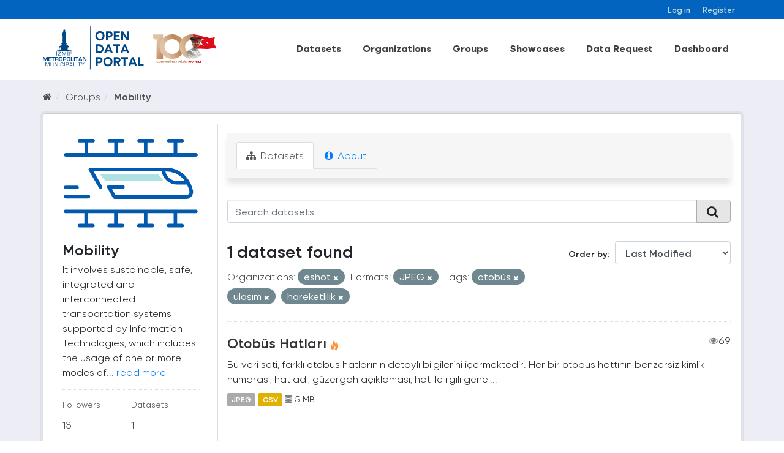

--- FILE ---
content_type: text/html; charset=utf-8
request_url: https://acikveri.bizizmir.com/en/group/91f70f5e-bbc6-4deb-a5e7-7d410f0a97e0?organization=eshot&tags=otob%C3%BCs&tags=ula%C5%9F%C4%B1m&tags=hareketlilik&res_format=JPEG
body_size: 8745
content:
<!DOCTYPE html>
<!--[if IE 9]> <html lang="en" class="ie9"> <![endif]-->
<!--[if gt IE 8]><!--> <html lang="en"> <!--<![endif]-->
  <head>
    <link rel="stylesheet" type="text/css" href="/fanstatic/vendor/:version:2020-12-22T13:54:17.54/select2/select2.css" />
<link rel="stylesheet" type="text/css" href="/fanstatic/css/:version:2024-03-18T11:23:51.73/main.min.css" />
<link rel="stylesheet" type="text/css" href="/fanstatic/vendor/:version:2020-12-22T13:54:17.54/font-awesome/css/font-awesome.min.css" />
<link rel="stylesheet" type="text/css" href="/fanstatic/ckanext-geoview/:version:2020-10-22T17:17:14.26/css/geo-resource-styles.css" />
</head>
    <meta charset="utf-8" />
     
      <meta name="viewport" content="width=device-width, initial-scale=1.0">
    <title>Mobility - Groups - İzmir Büyükşehir Belediyesi Açık Veri Portalı</title>

    
    
  <link rel="shortcut icon" href="/base/images/ibb.ico" />
    
  <link rel="alternate" type="application/atom+xml" title="İzmir Büyükşehir Belediyesi Açık Veri Portalı - Datasets in group: Mobility" href="/enfeed.group?id=hareketlilik" />
<link rel="alternate" type="application/atom+xml" title="İzmir Büyükşehir Belediyesi Açık Veri Portalı - Recent Revision History" href="/en/revision/list?days=1&amp;format=atom" />

    
      
    
    


    
      
      
    
    
  </head>

  
  <body data-site-root="https://acikveri.bizizmir.com/" data-locale-root="https://acikveri.bizizmir.com/en/" >

    
    <div class="hide"><a href="#content">Skip to content</a></div>
  

  
    <link rel="stylesheet" href="/chatbot/css/chatbot.css?v=3.4" />
<link rel="stylesheet" href="/chatbot/css/custom.css?v=3.1" />
<link rel="stylesheet" href="/chatbot/font/izmir/fonts.css?v=3.0" />
<link rel="stylesheet" href="/base/anasayfa/css/bootstrap/bootstrap.min.css?v=3.0">
<link rel="stylesheet" href="/base/anasayfa/css/swiper/swiper-bundle.css?v=3.0">
<link rel="stylesheet" href="/base/anasayfa/css/custom.css?v=3.3">
<link rel="stylesheet" href="/base/anasayfa/font/izmir/fonts.css?v=3.0">

 
<header class="account-masthead">
<!-- Global site tag (gtag.js) - Google Analytics -->
<script async src="https://www.googletagmanager.com/gtag/js?id=G-SYT701M0VQ"></script>
<script>
  window.dataLayer = window.dataLayer || [];
  function gtag(){dataLayer.push(arguments);}
  gtag('js', new Date());

  gtag('config', 'G-SYT701M0VQ');
</script>
  <div class="container">
     
    <nav class="account not-authed ">
      <ul class="list-unstyled">
        
        <li><a href="/en/user/login">Log in</a></li>
        
        <li><a href="/en/user/register">Register</a></li>
         
      </ul>
    </nav>
     
  </div>
</header>



<header>
    
  <div class="container">
    <div class="main-menu-wrapper">
      <!--Mobil Menu Button-->
      <div class="mobil-menu-button-container">
        <span class="mdi mdi-menu burger-menu"></span>

      </div>
      <div class="logo-container">
        
        
        <a class="logo" href="/en/">
          <img src="/base/images/logo_en.svg?v=1.0)" alt="İzmir Büyükşehir Belediyesi Açık Veri Portalı" title="İzmir Büyükşehir Belediyesi Açık Veri Portalı" />
        </a>
        
        
      </div>    
      <div class="main-menu-container">
        
        <ul class="main-menu-list">
          
  <li><a href="/en/dataset">Datasets</a></li><li><a href="/en/organization">Organizations</a></li><li><a href="/en/group">Groups</a></li><li><a href="/en/showcase">Showcases</a></li>

          <li id="menu_dataRequest"><a href="/en/datarequest">Data Request</a></li>
          
          <li id="menu_dataRequest"><a target="_blank" href="https://opendashboard.izmir.bel.tr/app/dashboards?auth_provider_hint=anonymous1">Dashboard</a></li>
          




        </ul>
        

      </div>

    </div>
  </div>

  <!--Mobil Menu Content-->
  <div class="mobil-menu-wrapper">

    <div class="mobil-menu-content">
      
      <ul class="mobil-menu-list">
         <li><a href="/en/dataset">Datasets</a></li><li><a href="/en/organization">Organizations</a></li><li><a href="/en/group">Groups</a></li><li><a href="/en/showcase">Showcases</a></li> 
          <li id="menu_dataRequest"><a href="/en/datarequest">Data Request</a></li>
          
          <li id="menu_dataRequest"><a target="_blank" href="https://opendashboard.izmir.bel.tr/app/dashboards?auth_provider_hint=anonymous1">Dashboard</a></li>
          
     </ul>
      
    </div>
    <span class="mdi mdi-close burger-menu-close"></span>
    <div class="mobil-menu-btn-container">
      <a href="/en/user/register" class="btn btn-md brand-btn">Register</button></a>
      <a href="/en/user/login" class="btn btn-md brand-str-btn">Log in</button></a>
      
    </div>

  </div>

</header>



  
    <div role="main">
      <div id="content" class="container">
        
          
            <div class="flash-messages">
              
                
              
            </div>
          

          
            <div class="toolbar">
              
                
                  <ol class="breadcrumb">
                    
<li class="home"><a href="/en/"><i class="fa fa-home"></i><span> Home</span></a></li>
                    
  <li><a href="/en/group">Groups</a></li>
  <li class="active"><a class=" active" href="/en/group/hareketlilik">Mobility</a></li>

                  </ol>
                
              
            </div>
          
          <div class="wrapper p-3">
          <div class="row ">
            
            
            
            
            
              <aside class="col-sm-4 col-md-3 col-xs-12">
                
                
  
  
<div class="module context-info">
  <section class="module-content">
    
    
    <div class="image">
      <a href="">
        <img src="https://acikveri.bizizmir.com/uploads/group/2020-12-22-182733.608136hareketlilik-icon.svg" width="190" height="118" alt="hareketlilik" />
      </a>
    </div>
    
    
    <h1 class="heading">
      Mobility
      
    </h1>
    
    
    
      <p>
        It involves sustainable, safe, integrated and interconnected transportation systems supported by Information Technologies, which includes the usage of one or more modes of...
        <a href="/en/group/about/hareketlilik">read more</a>
      </p>
    
    
    
      
      <div class="nums">
        <dl>
          <dt>Followers</dt>
          <dd data-module="followers-counter" data-module-id="91f70f5e-bbc6-4deb-a5e7-7d410f0a97e0" data-module-num_followers="13"><span>13</span></dd>
        </dl>
        <dl>
          <dt>Datasets</dt>
          <dd><span>1</span></dd>
        </dl>
      </div>
      
      
      <div class="follow_button">
        
      </div>
      
    
    
  </section>
</div>


  <div class="filters">
    <div>
      
        

  
  
    
      
      
        <section class="module module-narrow module-shallow">
          
            <h2 class="module-heading">
              <i class="fa fa-filter"></i>
              
              Organizations
            </h2>
          
          
            
            
              <nav>
                <ul class="list-unstyled nav nav-simple nav-facet">
                  
                    
                    
                    
                    
                      <li class="nav-item active">
                        <a href="/en/group/91f70f5e-bbc6-4deb-a5e7-7d410f0a97e0?tags=otob%C3%BCs&amp;tags=ula%C5%9F%C4%B1m&amp;tags=hareketlilik&amp;res_format=JPEG" title="" id="dd7d2242-219f-48de-8318-00c8cfedda62">
                          <span class="item-label">Eshot</span>
                          <span class="hidden separator"> - </span>
                          <span class="item-count badge">1</span>
                        </a>
                      </li>
                  
                </ul>
              </nav>
              <p class="module-footer">             
                                
                  
                
              </p>
            
            
          
        </section>
      
    
  

      
        

  
  
    
      
      
        <section class="module module-narrow module-shallow">
          
            <h2 class="module-heading">
              <i class="fa fa-filter"></i>
              
              Groups
            </h2>
          
          
            
            
              <nav>
                <ul class="list-unstyled nav nav-simple nav-facet">
                  
                    
                    
                    
                    
                      <li class="nav-item">
                        <a href="/en/group/91f70f5e-bbc6-4deb-a5e7-7d410f0a97e0?organization=eshot&amp;tags=hareketlilik&amp;res_format=JPEG&amp;groups=altyapi&amp;tags=otob%C3%BCs&amp;tags=ula%C5%9F%C4%B1m" title="" id="dd7d2242-219f-48de-8318-00c8cfedda62">
                          <span class="item-label">Altyapı</span>
                          <span class="hidden separator"> - </span>
                          <span class="item-count badge">1</span>
                        </a>
                      </li>
                  
                    
                    
                    
                    
                      <li class="nav-item">
                        <a href="/en/group/91f70f5e-bbc6-4deb-a5e7-7d410f0a97e0?organization=eshot&amp;tags=hareketlilik&amp;res_format=JPEG&amp;groups=cografi-bilgi-sistemleri&amp;tags=otob%C3%BCs&amp;tags=ula%C5%9F%C4%B1m" title="Coğrafi Bilgi Sistemleri" id="dd7d2242-219f-48de-8318-00c8cfedda62">
                          <span class="item-label">Coğrafi Bilgi Sistem...</span>
                          <span class="hidden separator"> - </span>
                          <span class="item-count badge">1</span>
                        </a>
                      </li>
                  
                    
                    
                    
                    
                      <li class="nav-item">
                        <a href="/en/group/91f70f5e-bbc6-4deb-a5e7-7d410f0a97e0?organization=eshot&amp;tags=hareketlilik&amp;res_format=JPEG&amp;tags=otob%C3%BCs&amp;groups=hareketlilik&amp;tags=ula%C5%9F%C4%B1m" title="" id="dd7d2242-219f-48de-8318-00c8cfedda62">
                          <span class="item-label">Mobility</span>
                          <span class="hidden separator"> - </span>
                          <span class="item-count badge">1</span>
                        </a>
                      </li>
                  
                </ul>
              </nav>
              <p class="module-footer">             
                                
                  
                
              </p>
            
            
          
        </section>
      
    
  

      
        

  
  
    
      
      
        <section class="module module-narrow module-shallow">
          
            <h2 class="module-heading">
              <i class="fa fa-filter"></i>
              
              Tags
            </h2>
          
          
            
            
              <nav>
                <ul class="list-unstyled nav nav-simple nav-facet">
                  
                    
                    
                    
                    
                      <li class="nav-item">
                        <a href="/en/group/91f70f5e-bbc6-4deb-a5e7-7d410f0a97e0?organization=eshot&amp;tags=hareketlilik&amp;tags=eshot&amp;res_format=JPEG&amp;tags=otob%C3%BCs&amp;tags=ula%C5%9F%C4%B1m" title="" id="dd7d2242-219f-48de-8318-00c8cfedda62">
                          <span class="item-label">Eshot</span>
                          <span class="hidden separator"> - </span>
                          <span class="item-count badge">1</span>
                        </a>
                      </li>
                  
                    
                    
                    
                    
                      <li class="nav-item active">
                        <a href="/en/group/91f70f5e-bbc6-4deb-a5e7-7d410f0a97e0?organization=eshot&amp;tags=otob%C3%BCs&amp;tags=ula%C5%9F%C4%B1m&amp;res_format=JPEG" title="" id="dd7d2242-219f-48de-8318-00c8cfedda62">
                          <span class="item-label">Hareketlilik</span>
                          <span class="hidden separator"> - </span>
                          <span class="item-count badge">1</span>
                        </a>
                      </li>
                  
                    
                    
                    
                    
                      <li class="nav-item">
                        <a href="/en/group/91f70f5e-bbc6-4deb-a5e7-7d410f0a97e0?organization=eshot&amp;tags=hareketlilik&amp;res_format=JPEG&amp;tags=hat&amp;tags=otob%C3%BCs&amp;tags=ula%C5%9F%C4%B1m" title="" id="dd7d2242-219f-48de-8318-00c8cfedda62">
                          <span class="item-label">Hat</span>
                          <span class="hidden separator"> - </span>
                          <span class="item-count badge">1</span>
                        </a>
                      </li>
                  
                    
                    
                    
                    
                      <li class="nav-item">
                        <a href="/en/group/91f70f5e-bbc6-4deb-a5e7-7d410f0a97e0?organization=eshot&amp;tags=hareketlilik&amp;res_format=JPEG&amp;tags=izula%C5%9F&amp;tags=otob%C3%BCs&amp;tags=ula%C5%9F%C4%B1m" title="" id="dd7d2242-219f-48de-8318-00c8cfedda62">
                          <span class="item-label">Izulaş</span>
                          <span class="hidden separator"> - </span>
                          <span class="item-count badge">1</span>
                        </a>
                      </li>
                  
                    
                    
                    
                    
                      <li class="nav-item active">
                        <a href="/en/group/91f70f5e-bbc6-4deb-a5e7-7d410f0a97e0?organization=eshot&amp;tags=ula%C5%9F%C4%B1m&amp;tags=hareketlilik&amp;res_format=JPEG" title="" id="dd7d2242-219f-48de-8318-00c8cfedda62">
                          <span class="item-label">Otobüs</span>
                          <span class="hidden separator"> - </span>
                          <span class="item-count badge">1</span>
                        </a>
                      </li>
                  
                    
                    
                    
                    
                      <li class="nav-item active">
                        <a href="/en/group/91f70f5e-bbc6-4deb-a5e7-7d410f0a97e0?organization=eshot&amp;tags=otob%C3%BCs&amp;tags=hareketlilik&amp;res_format=JPEG" title="" id="dd7d2242-219f-48de-8318-00c8cfedda62">
                          <span class="item-label">Ulaşım</span>
                          <span class="hidden separator"> - </span>
                          <span class="item-count badge">1</span>
                        </a>
                      </li>
                  
                </ul>
              </nav>
              <p class="module-footer">             
                                
                  
                
              </p>
            
            
          
        </section>
      
    
  

      
        

  
  
    
      
      
        <section class="module module-narrow module-shallow">
          
            <h2 class="module-heading">
              <i class="fa fa-filter"></i>
              
              Formats
            </h2>
          
          
            
            
              <nav>
                <ul class="list-unstyled nav nav-simple nav-facet">
                  
                    
                    
                    
                    
                      <li class="nav-item">
                        <a href="/en/group/91f70f5e-bbc6-4deb-a5e7-7d410f0a97e0?res_format=CSV&amp;organization=eshot&amp;tags=hareketlilik&amp;res_format=JPEG&amp;tags=otob%C3%BCs&amp;tags=ula%C5%9F%C4%B1m" title="" id="dd7d2242-219f-48de-8318-00c8cfedda62">
                          <span class="item-label">Csv</span>
                          <span class="hidden separator"> - </span>
                          <span class="item-count badge">1</span>
                        </a>
                      </li>
                  
                    
                    
                    
                    
                      <li class="nav-item active">
                        <a href="/en/group/91f70f5e-bbc6-4deb-a5e7-7d410f0a97e0?organization=eshot&amp;tags=otob%C3%BCs&amp;tags=ula%C5%9F%C4%B1m&amp;tags=hareketlilik" title="" id="dd7d2242-219f-48de-8318-00c8cfedda62">
                          <span class="item-label">Jpeg</span>
                          <span class="hidden separator"> - </span>
                          <span class="item-count badge">1</span>
                        </a>
                      </li>
                  
                </ul>
              </nav>
              <p class="module-footer">             
                                
                  
                
              </p>
            
            
          
        </section>
      
    
  

      
        

  
  
    
      
      
        <section class="module module-narrow module-shallow">
          
            <h2 class="module-heading">
              <i class="fa fa-filter"></i>
              
              Licenses
            </h2>
          
          
            
            
              <nav>
                <ul class="list-unstyled nav nav-simple nav-facet">
                  
                    
                    
                    
                    
                      <li class="nav-item">
                        <a href="/en/group/91f70f5e-bbc6-4deb-a5e7-7d410f0a97e0?organization=eshot&amp;tags=hareketlilik&amp;license_id=Izmir-Metropolitan-Municipality-License&amp;res_format=JPEG&amp;tags=otob%C3%BCs&amp;tags=ula%C5%9F%C4%B1m" title="Izmir Metropolitan Municipality Open Data License" id="dd7d2242-219f-48de-8318-00c8cfedda62">
                          <span class="item-label">Izmir Metropolitan M...</span>
                          <span class="hidden separator"> - </span>
                          <span class="item-count badge">1</span>
                        </a>
                      </li>
                  
                </ul>
              </nav>
              <p class="module-footer">             
                                
                  
                
              </p>
            
            
          
        </section>
      
    
  

      
    </div>
    <a class="close no-text hide-filters"><i class="fa fa-times-circle"></i><span class="text">close</span></a>
  </div>

              </aside>
            

            
              <div class="col-sm-8 col-md-9 col-xs-12">
                
                
                  <article class="module">
                    
                      <header class="module-content page-header">
                        
                        <ul class="nav nav-tabs">
                          
  <li class="active"><a href="/en/group/hareketlilik"><i class="fa fa-sitemap"></i> Datasets</a></li>
  
  <li><a href="/en/group/about/hareketlilik"><i class="fa fa-info-circle"></i> About</a></li>

                        </ul>
                      </header>
                    
                    <div class="module-content">
                      
                      
  
    
    
    
    







<form id="group-datasets-search-form" class="search-form" method="get" data-module="select-switch">

  
    <div class="input-group search-input-group">
      <input aria-label="Search datasets..." id="field-giant-search" type="text" class="form-control input-lg" name="q" value="" autocomplete="off" placeholder="Search datasets...">
      
      <span class="input-group-btn">
        <button class="btn btn-default btn-lg" type="submit" value="search">
          <i class="fa fa-search"></i>
        </button>
      </span>
      
    </div>
  

  
    <span>
  
  

  
  
  
  <input type="hidden" name="organization" value="eshot" />
  
  
  
  
  
  <input type="hidden" name="tags" value="otobüs" />
  
  
  
  
  
  <input type="hidden" name="tags" value="ulaşım" />
  
  
  
  
  
  <input type="hidden" name="tags" value="hareketlilik" />
  
  
  
  
  
  <input type="hidden" name="res_format" value="JPEG" />
  
  
  
  </span>
  

  
    
      <div class="form-select form-group control-order-by">
        <label for="field-order-by">Order by</label>
        <select id="field-order-by" name="sort" class="form-control">
          
            
              <option value="metadata_modified desc">Last Modified</option>
            
          
            
              <option value="title_string asc">Name Ascending</option>
            
          
            
              <option value="title_string desc">Name Descending</option>
            
          
            
              <option value="views_recent desc">Popular</option>
            
          
        </select>
        
        <button class="btn btn-default js-hide" type="submit">Go</button>
        
      </div>
    
  

  
    
      <h2 class="scroll" id="dd7d2242-219f-48de-8318-00c8cfedda62">

  
  
  
  

1 dataset found</h2>
    
  

  
    
      <p class="filter-list">
        
          
          <span class="facet">Organizations:</span>
          
            <span class="filtered pill">
                
               eshot
              <a href="/en/group/hareketlilik?tags=otob%C3%BCs&amp;tags=ula%C5%9F%C4%B1m&amp;tags=hareketlilik&amp;res_format=JPEG" class="remove" title="Remove"><i class="fa fa-times"></i></a>
            </span>
          
        
          
          <span class="facet">Formats:</span>
          
            <span class="filtered pill">
                
               JPEG
              <a href="/en/group/hareketlilik?organization=eshot&amp;tags=otob%C3%BCs&amp;tags=ula%C5%9F%C4%B1m&amp;tags=hareketlilik" class="remove" title="Remove"><i class="fa fa-times"></i></a>
            </span>
          
        
          
          <span class="facet">Tags:</span>
          
            <span class="filtered pill">
                
               otobüs
              <a href="/en/group/hareketlilik?organization=eshot&amp;tags=ula%C5%9F%C4%B1m&amp;tags=hareketlilik&amp;res_format=JPEG" class="remove" title="Remove"><i class="fa fa-times"></i></a>
            </span>
          
            <span class="filtered pill">
                
               ulaşım
              <a href="/en/group/hareketlilik?organization=eshot&amp;tags=otob%C3%BCs&amp;tags=hareketlilik&amp;res_format=JPEG" class="remove" title="Remove"><i class="fa fa-times"></i></a>
            </span>
          
            <span class="filtered pill">
                
               hareketlilik
              <a href="/en/group/hareketlilik?organization=eshot&amp;tags=otob%C3%BCs&amp;tags=ula%C5%9F%C4%B1m&amp;res_format=JPEG" class="remove" title="Remove"><i class="fa fa-times"></i></a>
            </span>
          
        
      </p>
      <a class="show-filters btn btn-default">Filter Results</a>
    
  

</form>








  
  
    
      

  
    <ul class="dataset-list list-unstyled">
    	
	      
	        
  
  
  
  
  
  
    <li class="dataset-item">
      
        <div class="dataset-content">
          
            <h3 class="dataset-heading">
              
                
              
              
                <a href="/en/dataset/eshot-otobus-hat-listesi">Otobüs Hatları</a>
              
              
                
                

<span class="popular ckan-icon ckan-icon-flame" title="69 recent views" xmlns="http://www.w3.org/1999/xhtml">Popular</span>

                <span style="float:right;"><i class="fa fa-eye" style="color: grey"; aria-hidden="true"></i>69</span>            
              
            </h3>
          
          
            
          
          
            
              <div>Bu veri seti, farklı otobüs hatlarının detaylı bilgilerini içermektedir. Her bir otobüs hattının benzersiz kimlik numarası, hat adı, güzergah açıklaması, hat ile ilgili genel...</div>
            
          
        </div>
        
          
          
          
            
            
              <ul class="dataset-resources list-unstyled">
                              
                  
                  <li>
                  
                    <a href="/en/dataset/eshot-otobus-hat-listesi" class="label label-default" data-format="jpeg"> JPEG</a>                  
                  </li>
                  
                  <li>
                  
                    <a href="/en/dataset/eshot-otobus-hat-listesi" class="label label-default" data-format="csv"> CSV</a>                  
                  </li>
                  
  
  
                  

                   
                  
                  
                      
                          
                      
                  
                      
                          
                      
                  
                  
                  
                  
                  
                  
                  
                      
                  
                  
                  <li style="font-size: 14px;"><i class="fa fa-database" style="color: grey;" aria-hidden="true"></i>                      
                    5 MB
                     </li>
                  <br>
                  
                  
                  
                
                
              </ul>
            
          
        
      
    </li>
  
  
	      
	    
    </ul>
  

    
  
  
    
  

                    </div>
                  </article>
                
              </div>
            
          </div>
          </div>
        
      </div>
    </div>
  
    
<footer>
  <link rel="stylesheet" href="/base/css/footer-new.css?v=1.7" />
  <style>
    /*
Table OF Contents
==========================
 */

/*



 Footer
==========================
 */



.footer-top .info-group li span .icon-him {
    background: url(/base/telefon.png);
}

.footer-top .info-group li span .icon-faks {
    background: url(/base/fax.png);
}

.footer-top .info-group li span .icon-santral {
    background: url(/base/santral.png);
}

.footer-top .info-group li span .icon-adres {
    background: url(/base/brosur.png);
}

.footer-top .info-group li span .icon-emails {
    background: url(/base/e-posta.png);
}

.footer-top .info-group li span .icon-saatkulesi {
    /* background: url(https://www.izmir.bel.tr/Content/img/saatkulesi.png); */
    top: 8px;
    left: 6px;
}


/*
Footer
==========================
 */
  </style>
  <div class="container">
    
    <div class="d-flex flex-wrap justify-content-between footer-menu">
      
      
      <a href="/en/user-guide">User Guide</a>
      <a href="/en/license">License</a>
      <a href="/en/about">About</a>
      <a href="/en/terms-of-use">Terms Of Use</a>
      
      <a target="_blank" href="/en/Document/Gizlilik_Politikasi.pdf">Privacy Policy</a>
      
      <a href="/en/faq">FAQ</a>
      <a href="/en/contact">Contact</a>
      
      

      
      <a target="_blank" href="/en/Document/Izmir_Open_Data_Strategy.pdf">Open Data Strategy</a>
      
    </div>
    <div class="d-flex flex-wrap justify-content-center align-items-center footer-menu" style="gap: 35px">
      <a href="https://ckan.org/" target="_blank"> <img alt="" src="/base/anasayfa/img/logo/ckan-seeklogo-com.svg" class="img-fluid"></a>
      <div class="w-50">
        
        
<form class="form-inline form-select lang-select" action="/en/util/redirect" data-module="select-switch" method="POST">
  <!--<label for="field-lang-select">Language</label>-->
  <!--<select id="field-lang-select" name="url" data-module="autocomplete" data-module-dropdown-class="lang-dropdown" data-module-container-class="lang-container">
    
      <option value="/tr/group/91f70f5e-bbc6-4deb-a5e7-7d410f0a97e0?organization=eshot&amp;tags=otob%C3%BCs&amp;tags=ula%C5%9F%C4%B1m&amp;tags=hareketlilik&amp;res_format=JPEG" >
        Türkçe
      </option>
    
      <option value="/en/group/91f70f5e-bbc6-4deb-a5e7-7d410f0a97e0?organization=eshot&amp;tags=otob%C3%BCs&amp;tags=ula%C5%9F%C4%B1m&amp;tags=hareketlilik&amp;res_format=JPEG" selected="selected">
        English
      </option>
    
      <option value="/pt_BR/group/91f70f5e-bbc6-4deb-a5e7-7d410f0a97e0?organization=eshot&amp;tags=otob%C3%BCs&amp;tags=ula%C5%9F%C4%B1m&amp;tags=hareketlilik&amp;res_format=JPEG" >
        português (Brasil)
      </option>
    
      <option value="/ja/group/91f70f5e-bbc6-4deb-a5e7-7d410f0a97e0?organization=eshot&amp;tags=otob%C3%BCs&amp;tags=ula%C5%9F%C4%B1m&amp;tags=hareketlilik&amp;res_format=JPEG" >
        日本語
      </option>
    
      <option value="/it/group/91f70f5e-bbc6-4deb-a5e7-7d410f0a97e0?organization=eshot&amp;tags=otob%C3%BCs&amp;tags=ula%C5%9F%C4%B1m&amp;tags=hareketlilik&amp;res_format=JPEG" >
        italiano
      </option>
    
      <option value="/cs_CZ/group/91f70f5e-bbc6-4deb-a5e7-7d410f0a97e0?organization=eshot&amp;tags=otob%C3%BCs&amp;tags=ula%C5%9F%C4%B1m&amp;tags=hareketlilik&amp;res_format=JPEG" >
        čeština (Česká republika)
      </option>
    
      <option value="/ca/group/91f70f5e-bbc6-4deb-a5e7-7d410f0a97e0?organization=eshot&amp;tags=otob%C3%BCs&amp;tags=ula%C5%9F%C4%B1m&amp;tags=hareketlilik&amp;res_format=JPEG" >
        català
      </option>
    
      <option value="/es/group/91f70f5e-bbc6-4deb-a5e7-7d410f0a97e0?organization=eshot&amp;tags=otob%C3%BCs&amp;tags=ula%C5%9F%C4%B1m&amp;tags=hareketlilik&amp;res_format=JPEG" >
        español
      </option>
    
      <option value="/fr/group/91f70f5e-bbc6-4deb-a5e7-7d410f0a97e0?organization=eshot&amp;tags=otob%C3%BCs&amp;tags=ula%C5%9F%C4%B1m&amp;tags=hareketlilik&amp;res_format=JPEG" >
        français
      </option>
    
      <option value="/el/group/91f70f5e-bbc6-4deb-a5e7-7d410f0a97e0?organization=eshot&amp;tags=otob%C3%BCs&amp;tags=ula%C5%9F%C4%B1m&amp;tags=hareketlilik&amp;res_format=JPEG" >
        Ελληνικά
      </option>
    
      <option value="/sv/group/91f70f5e-bbc6-4deb-a5e7-7d410f0a97e0?organization=eshot&amp;tags=otob%C3%BCs&amp;tags=ula%C5%9F%C4%B1m&amp;tags=hareketlilik&amp;res_format=JPEG" >
        svenska
      </option>
    
      <option value="/sr/group/91f70f5e-bbc6-4deb-a5e7-7d410f0a97e0?organization=eshot&amp;tags=otob%C3%BCs&amp;tags=ula%C5%9F%C4%B1m&amp;tags=hareketlilik&amp;res_format=JPEG" >
        српски
      </option>
    
      <option value="/no/group/91f70f5e-bbc6-4deb-a5e7-7d410f0a97e0?organization=eshot&amp;tags=otob%C3%BCs&amp;tags=ula%C5%9F%C4%B1m&amp;tags=hareketlilik&amp;res_format=JPEG" >
        norsk bokmål (Norge)
      </option>
    
      <option value="/sk/group/91f70f5e-bbc6-4deb-a5e7-7d410f0a97e0?organization=eshot&amp;tags=otob%C3%BCs&amp;tags=ula%C5%9F%C4%B1m&amp;tags=hareketlilik&amp;res_format=JPEG" >
        slovenčina
      </option>
    
      <option value="/fi/group/91f70f5e-bbc6-4deb-a5e7-7d410f0a97e0?organization=eshot&amp;tags=otob%C3%BCs&amp;tags=ula%C5%9F%C4%B1m&amp;tags=hareketlilik&amp;res_format=JPEG" >
        suomi
      </option>
    
      <option value="/ru/group/91f70f5e-bbc6-4deb-a5e7-7d410f0a97e0?organization=eshot&amp;tags=otob%C3%BCs&amp;tags=ula%C5%9F%C4%B1m&amp;tags=hareketlilik&amp;res_format=JPEG" >
        русский
      </option>
    
      <option value="/de/group/91f70f5e-bbc6-4deb-a5e7-7d410f0a97e0?organization=eshot&amp;tags=otob%C3%BCs&amp;tags=ula%C5%9F%C4%B1m&amp;tags=hareketlilik&amp;res_format=JPEG" >
        Deutsch
      </option>
    
      <option value="/pl/group/91f70f5e-bbc6-4deb-a5e7-7d410f0a97e0?organization=eshot&amp;tags=otob%C3%BCs&amp;tags=ula%C5%9F%C4%B1m&amp;tags=hareketlilik&amp;res_format=JPEG" >
        polski
      </option>
    
      <option value="/nl/group/91f70f5e-bbc6-4deb-a5e7-7d410f0a97e0?organization=eshot&amp;tags=otob%C3%BCs&amp;tags=ula%C5%9F%C4%B1m&amp;tags=hareketlilik&amp;res_format=JPEG" >
        Nederlands
      </option>
    
      <option value="/bg/group/91f70f5e-bbc6-4deb-a5e7-7d410f0a97e0?organization=eshot&amp;tags=otob%C3%BCs&amp;tags=ula%C5%9F%C4%B1m&amp;tags=hareketlilik&amp;res_format=JPEG" >
        български
      </option>
    
      <option value="/ko_KR/group/91f70f5e-bbc6-4deb-a5e7-7d410f0a97e0?organization=eshot&amp;tags=otob%C3%BCs&amp;tags=ula%C5%9F%C4%B1m&amp;tags=hareketlilik&amp;res_format=JPEG" >
        한국어 (대한민국)
      </option>
    
      <option value="/hu/group/91f70f5e-bbc6-4deb-a5e7-7d410f0a97e0?organization=eshot&amp;tags=otob%C3%BCs&amp;tags=ula%C5%9F%C4%B1m&amp;tags=hareketlilik&amp;res_format=JPEG" >
        magyar
      </option>
    
      <option value="/sl/group/91f70f5e-bbc6-4deb-a5e7-7d410f0a97e0?organization=eshot&amp;tags=otob%C3%BCs&amp;tags=ula%C5%9F%C4%B1m&amp;tags=hareketlilik&amp;res_format=JPEG" >
        slovenščina
      </option>
    
      <option value="/lv/group/91f70f5e-bbc6-4deb-a5e7-7d410f0a97e0?organization=eshot&amp;tags=otob%C3%BCs&amp;tags=ula%C5%9F%C4%B1m&amp;tags=hareketlilik&amp;res_format=JPEG" >
        latviešu
      </option>
    
      <option value="/id/group/91f70f5e-bbc6-4deb-a5e7-7d410f0a97e0?organization=eshot&amp;tags=otob%C3%BCs&amp;tags=ula%C5%9F%C4%B1m&amp;tags=hareketlilik&amp;res_format=JPEG" >
        Indonesia
      </option>
    
      <option value="/en_AU/group/91f70f5e-bbc6-4deb-a5e7-7d410f0a97e0?organization=eshot&amp;tags=otob%C3%BCs&amp;tags=ula%C5%9F%C4%B1m&amp;tags=hareketlilik&amp;res_format=JPEG" >
        English (Australia)
      </option>
    
      <option value="/ro/group/91f70f5e-bbc6-4deb-a5e7-7d410f0a97e0?organization=eshot&amp;tags=otob%C3%BCs&amp;tags=ula%C5%9F%C4%B1m&amp;tags=hareketlilik&amp;res_format=JPEG" >
        română
      </option>
    
      <option value="/es_AR/group/91f70f5e-bbc6-4deb-a5e7-7d410f0a97e0?organization=eshot&amp;tags=otob%C3%BCs&amp;tags=ula%C5%9F%C4%B1m&amp;tags=hareketlilik&amp;res_format=JPEG" >
        español (Argentina)
      </option>
    
      <option value="/da_DK/group/91f70f5e-bbc6-4deb-a5e7-7d410f0a97e0?organization=eshot&amp;tags=otob%C3%BCs&amp;tags=ula%C5%9F%C4%B1m&amp;tags=hareketlilik&amp;res_format=JPEG" >
        dansk (Danmark)
      </option>
    
      <option value="/ne/group/91f70f5e-bbc6-4deb-a5e7-7d410f0a97e0?organization=eshot&amp;tags=otob%C3%BCs&amp;tags=ula%C5%9F%C4%B1m&amp;tags=hareketlilik&amp;res_format=JPEG" >
        नेपाली
      </option>
    
      <option value="/fa_IR/group/91f70f5e-bbc6-4deb-a5e7-7d410f0a97e0?organization=eshot&amp;tags=otob%C3%BCs&amp;tags=ula%C5%9F%C4%B1m&amp;tags=hareketlilik&amp;res_format=JPEG" >
        فارسی (ایران)
      </option>
    
      <option value="/mn_MN/group/91f70f5e-bbc6-4deb-a5e7-7d410f0a97e0?organization=eshot&amp;tags=otob%C3%BCs&amp;tags=ula%C5%9F%C4%B1m&amp;tags=hareketlilik&amp;res_format=JPEG" >
        монгол (Монгол)
      </option>
    
      <option value="/uk/group/91f70f5e-bbc6-4deb-a5e7-7d410f0a97e0?organization=eshot&amp;tags=otob%C3%BCs&amp;tags=ula%C5%9F%C4%B1m&amp;tags=hareketlilik&amp;res_format=JPEG" >
        українська
      </option>
    
      <option value="/gl/group/91f70f5e-bbc6-4deb-a5e7-7d410f0a97e0?organization=eshot&amp;tags=otob%C3%BCs&amp;tags=ula%C5%9F%C4%B1m&amp;tags=hareketlilik&amp;res_format=JPEG" >
        galego
      </option>
    
      <option value="/th/group/91f70f5e-bbc6-4deb-a5e7-7d410f0a97e0?organization=eshot&amp;tags=otob%C3%BCs&amp;tags=ula%C5%9F%C4%B1m&amp;tags=hareketlilik&amp;res_format=JPEG" >
        ไทย
      </option>
    
      <option value="/vi/group/91f70f5e-bbc6-4deb-a5e7-7d410f0a97e0?organization=eshot&amp;tags=otob%C3%BCs&amp;tags=ula%C5%9F%C4%B1m&amp;tags=hareketlilik&amp;res_format=JPEG" >
        Tiếng Việt
      </option>
    
      <option value="/sq/group/91f70f5e-bbc6-4deb-a5e7-7d410f0a97e0?organization=eshot&amp;tags=otob%C3%BCs&amp;tags=ula%C5%9F%C4%B1m&amp;tags=hareketlilik&amp;res_format=JPEG" >
        shqip
      </option>
    
      <option value="/mk/group/91f70f5e-bbc6-4deb-a5e7-7d410f0a97e0?organization=eshot&amp;tags=otob%C3%BCs&amp;tags=ula%C5%9F%C4%B1m&amp;tags=hareketlilik&amp;res_format=JPEG" >
        македонски
      </option>
    
      <option value="/sr_Latn/group/91f70f5e-bbc6-4deb-a5e7-7d410f0a97e0?organization=eshot&amp;tags=otob%C3%BCs&amp;tags=ula%C5%9F%C4%B1m&amp;tags=hareketlilik&amp;res_format=JPEG" >
        srpski (latinica)
      </option>
    
      <option value="/zh_TW/group/91f70f5e-bbc6-4deb-a5e7-7d410f0a97e0?organization=eshot&amp;tags=otob%C3%BCs&amp;tags=ula%C5%9F%C4%B1m&amp;tags=hareketlilik&amp;res_format=JPEG" >
        中文 (繁體, 台灣)
      </option>
    
      <option value="/lt/group/91f70f5e-bbc6-4deb-a5e7-7d410f0a97e0?organization=eshot&amp;tags=otob%C3%BCs&amp;tags=ula%C5%9F%C4%B1m&amp;tags=hareketlilik&amp;res_format=JPEG" >
        lietuvių
      </option>
    
      <option value="/hr/group/91f70f5e-bbc6-4deb-a5e7-7d410f0a97e0?organization=eshot&amp;tags=otob%C3%BCs&amp;tags=ula%C5%9F%C4%B1m&amp;tags=hareketlilik&amp;res_format=JPEG" >
        hrvatski
      </option>
    
      <option value="/uk_UA/group/91f70f5e-bbc6-4deb-a5e7-7d410f0a97e0?organization=eshot&amp;tags=otob%C3%BCs&amp;tags=ula%C5%9F%C4%B1m&amp;tags=hareketlilik&amp;res_format=JPEG" >
        українська (Україна)
      </option>
    
      <option value="/he/group/91f70f5e-bbc6-4deb-a5e7-7d410f0a97e0?organization=eshot&amp;tags=otob%C3%BCs&amp;tags=ula%C5%9F%C4%B1m&amp;tags=hareketlilik&amp;res_format=JPEG" >
        עברית
      </option>
    
      <option value="/is/group/91f70f5e-bbc6-4deb-a5e7-7d410f0a97e0?organization=eshot&amp;tags=otob%C3%BCs&amp;tags=ula%C5%9F%C4%B1m&amp;tags=hareketlilik&amp;res_format=JPEG" >
        íslenska
      </option>
    
      <option value="/am/group/91f70f5e-bbc6-4deb-a5e7-7d410f0a97e0?organization=eshot&amp;tags=otob%C3%BCs&amp;tags=ula%C5%9F%C4%B1m&amp;tags=hareketlilik&amp;res_format=JPEG" >
        አማርኛ
      </option>
    
      <option value="/eu/group/91f70f5e-bbc6-4deb-a5e7-7d410f0a97e0?organization=eshot&amp;tags=otob%C3%BCs&amp;tags=ula%C5%9F%C4%B1m&amp;tags=hareketlilik&amp;res_format=JPEG" >
        euskara
      </option>
    
      <option value="/ar/group/91f70f5e-bbc6-4deb-a5e7-7d410f0a97e0?organization=eshot&amp;tags=otob%C3%BCs&amp;tags=ula%C5%9F%C4%B1m&amp;tags=hareketlilik&amp;res_format=JPEG" >
        العربية
      </option>
    
      <option value="/km/group/91f70f5e-bbc6-4deb-a5e7-7d410f0a97e0?organization=eshot&amp;tags=otob%C3%BCs&amp;tags=ula%C5%9F%C4%B1m&amp;tags=hareketlilik&amp;res_format=JPEG" >
        ខ្មែរ
      </option>
    
      <option value="/tl/group/91f70f5e-bbc6-4deb-a5e7-7d410f0a97e0?organization=eshot&amp;tags=otob%C3%BCs&amp;tags=ula%C5%9F%C4%B1m&amp;tags=hareketlilik&amp;res_format=JPEG" >
        Filipino (Pilipinas)
      </option>
    
      <option value="/pt_PT/group/91f70f5e-bbc6-4deb-a5e7-7d410f0a97e0?organization=eshot&amp;tags=otob%C3%BCs&amp;tags=ula%C5%9F%C4%B1m&amp;tags=hareketlilik&amp;res_format=JPEG" >
        português (Portugal)
      </option>
    
      <option value="/zh_CN/group/91f70f5e-bbc6-4deb-a5e7-7d410f0a97e0?organization=eshot&amp;tags=otob%C3%BCs&amp;tags=ula%C5%9F%C4%B1m&amp;tags=hareketlilik&amp;res_format=JPEG" >
        中文 (简体, 中国)
      </option>
    
  </select>-->
    <select id="field-lang-select" name="url" data-module="autocomplete" data-module-dropdown-class="lang-dropdown" data-module-container-class="lang-container">
    
      <option value="/tr/group/91f70f5e-bbc6-4deb-a5e7-7d410f0a97e0?organization=eshot&amp;tags=otob%C3%BCs&amp;tags=ula%C5%9F%C4%B1m&amp;tags=hareketlilik&amp;res_format=JPEG" >Türkçe</option>
      <option value="/en/group/91f70f5e-bbc6-4deb-a5e7-7d410f0a97e0?organization=eshot&amp;tags=otob%C3%BCs&amp;tags=ula%C5%9F%C4%B1m&amp;tags=hareketlilik&amp;res_format=JPEG" selected="selected">English</option>
   
  </select>
  <button class="btn btn-default js-hide" type="submit">Go</button>
</form>
        
      </div>
    </div>
  </div>

    
  </div>
  <div id="new-footer">
      <div class="tutucuwrap">
        <div class="flex-ortalama">
          <div class="social-media">
            <div class="ibb-footer-social-media">
              <a target="_blank" href="https://www.facebook.com/izmirbuyuksehirbel">
                <svg xmlns="http://www.w3.org/2000/svg" class="icon" aria-hidden="true" focusable="false"
                  viewBox="0 0 320 512" style="width: 15px;">
                  <path
                    d="M80 299.3V512H196V299.3h86.5l18-97.8H196V166.9c0-51.7 20.3-71.5 72.7-71.5c16.3 0 29.4 .4 37 1.2V7.9C291.4 4 256.4 0 236.2 0C129.3 0 80 50.5 80 159.4v42.1H14v97.8H80z" />
                </svg>
              </a>
              <a target="_blank" href="https://www.instagram.com/izmirbuyuksehirbelediyesi/">
                <svg xmlns="http://www.w3.org/2000/svg" class="icon" aria-hidden="true" focusable="false"
                  viewBox="0 0 448 512">
                  <path
                    d="M224.1 141c-63.6 0-114.9 51.3-114.9 114.9s51.3 114.9 114.9 114.9S339 319.5 339 255.9 287.7 141 224.1 141zm0 189.6c-41.1 0-74.7-33.5-74.7-74.7s33.5-74.7 74.7-74.7 74.7 33.5 74.7 74.7-33.6 74.7-74.7 74.7zm146.4-194.3c0 14.9-12 26.8-26.8 26.8-14.9 0-26.8-12-26.8-26.8s12-26.8 26.8-26.8 26.8 12 26.8 26.8zm76.1 27.2c-1.7-35.9-9.9-67.7-36.2-93.9-26.2-26.2-58-34.4-93.9-36.2-37-2.1-147.9-2.1-184.9 0-35.8 1.7-67.6 9.9-93.9 36.1s-34.4 58-36.2 93.9c-2.1 37-2.1 147.9 0 184.9 1.7 35.9 9.9 67.7 36.2 93.9s58 34.4 93.9 36.2c37 2.1 147.9 2.1 184.9 0 35.9-1.7 67.7-9.9 93.9-36.2 26.2-26.2 34.4-58 36.2-93.9 2.1-37 2.1-147.8 0-184.8zM398.8 388c-7.8 19.6-22.9 34.7-42.6 42.6-29.5 11.7-99.5 9-132.1 9s-102.7 2.6-132.1-9c-19.6-7.8-34.7-22.9-42.6-42.6-11.7-29.5-9-99.5-9-132.1s-2.6-102.7 9-132.1c7.8-19.6 22.9-34.7 42.6-42.6 29.5-11.7 99.5-9 132.1-9s102.7-2.6 132.1 9c19.6 7.8 34.7 22.9 42.6 42.6 11.7 29.5 9 99.5 9 132.1s2.7 102.7-9 132.1z" />
                </svg>
              </a>
              <a target="_blank"
                href="https://www.linkedin.com/company/i%CC%87zmir-b%C3%BCy%C3%BCk%C5%9Fehir-belediyesi/">

                <svg xmlns="http://www.w3.org/2000/svg" viewBox="0 0 448 512" class="icon" aria-hidden="true"
                  focusable="false">
                  <path
                    d="M100.3 448H7.4V148.9h92.9zM53.8 108.1C24.1 108.1 0 83.5 0 53.8a53.8 53.8 0 0 1 107.6 0c0 29.7-24.1 54.3-53.8 54.3zM447.9 448h-92.7V302.4c0-34.7-.7-79.2-48.3-79.2-48.3 0-55.7 37.7-55.7 76.7V448h-92.8V148.9h89.1v40.8h1.3c12.4-23.5 42.7-48.3 87.9-48.3 94 0 111.3 61.9 111.3 142.3V448z" />
                </svg>
              </a>
              <a target="_blank" href="https://twitter.com/izmirbld">
                <svg xmlns="http://www.w3.org/2000/svg" class="icon" aria-hidden="true" focusable="false"
                  viewBox="0 0 512 512">
                  <path
                    d="M389.2 48h70.6L305.6 224.2 487 464H345L233.7 318.6 106.5 464H35.8L200.7 275.5 26.8 48H172.4L272.9 180.9 389.2 48zM364.4 421.8h39.1L151.1 88h-42L364.4 421.8z" />
                </svg>
              </a>
            </div>
            <div class="ibb-footer-modal-open">          
              
              <a target="_blank" href="https://www.bizizmir.com/en/Him/BasvuruKayit" class="btn">Contact Us</a>   
              
       
          </div>
          </div>
          <div class="ataturk">


          
                        <img
            style="max-width: 290px"
              src="/base/Ataturk_kurumsalUzeriBeyaz_En.svg?v=1.0"
              alt="Atatürk Resmi"
            />
          
          </div>
        </div>                
        <div class="flex-container">
              <div class="info-group contact-elm">
                  <ul>
                    
                      <li><span><i class="icon-him"></i> HIM Phone : <a style="color:white"
                                  class="himtelefon" href="tel:153">153</a></span></li>
                      <li><span><i class="icon-faks"></i> Fax : <a style="color:white"
                                  href="tel:02322933995">0232 293 39 95</a></span></li>
                      <li><span><i class="icon-santral"></i> Central/Telephone Exchange : <a style="color:white"
                                  href="tel:02322931200"> 0232 293 12 00</a></span></li>
                      <li><span><i class="icon-adres"></i> Mimar Sinan Neighborhood, Kültürpark Fairground Road (Former Universiade Building) No:9/20, Konak / İZMİR </span></li>
                      <li><span><i class="icon-emails"></i> E-mail : <a style="color:white"
                                  href="mailto:him@izmir.bel.tr">him@izmir.bel.tr</a></span></li>
                    
                  </ul>
              </div>
              <div
              style="margin-bottom:15px; flex-direction:column;display:flex; align-items:center; justify-content:center">
              
              <a href="https://www.izmir.bel.tr/en/Home">
                  <img style="max-width:382px" alt="İzmir Büyükşehir Belediyesi Resmi Logosu" src="https://frontend.unibel.com.tr/ibb_yatay_en.svg">
                  <p>Department of Information Technology</p>
              </a>
              
          </div>
        </div>        
      </div>
</div>

<div class="commons-footer">
  <img alt="Creative Commons Lisansı" style="border-width:0;margin-right: 15px; width:88px;" src="/base/images/cc_logo_white.png?v=1.0"> 
  
  <p style=" margin-bottom: 0; text-align: center;">All materials under this website are licensed by <a target="_blank" style="color:#fff;font-weight:700;" href="https://www.izmir.bel.tr/en/Home">Izmir Metropolitan Municipality</a> under <a rel="license" href="http://creativecommons.org/licenses/by/4.0/" target="_blank" style="color:#fff;font-weight:700;">CC BY 4.0 international license</a>, unless otherwise stated</p>
  
  </div>
  
  
  

  <div id="overlay"></div>
  <div id="modal-overlay"></div>
  <script src="/base/anasayfa/js/jquery/jquery-3.5.1.min.js?v=3.0"></script>
  <script src="/base/anasayfa/js/bootstrap/bootstrap.bundle.min.js?v=3.0"></script>
  <script src="/base/anasayfa/js/swiper/swiper-bundle.min.js?v=3.0"></script>
  <script src="/base/anasayfa/js/custom.js?v=3.0"></script>
 </footer> 

<!--<script type="text/javascript">

    $(window).on('load', function() {

        $('#myModal').modal('show');

    });

</script>-->
<script>
function ScrollGoTo() {
  const element = document.getElementsByClassName("scroll")[0];
  element.scrollIntoView();
}

document.addEventListener("DOMContentLoaded", (event) => {
  if (window.matchMedia("(max-width: 992px)").matches) {
    setTimeout(ScrollGoTo, 300);
  }
});
</script>
  
    
    
    
      
    
  
    

      
  <script>document.getElementsByTagName('html')[0].className += ' js';</script>
<script type="text/javascript" src="/fanstatic/vendor/:version:2020-12-22T13:54:17.54/jquery.min.js"></script>
<script type="text/javascript" src="/fanstatic/vendor/:version:2020-12-22T13:54:17.54/:bundle:bootstrap/js/bootstrap.min.js;jed.min.js;moment-with-locales.js;select2/select2.min.js"></script>
<script type="text/javascript" src="/fanstatic/base/:version:2020-08-05T13:49:34.29/:bundle:plugins/jquery.inherit.min.js;plugins/jquery.proxy-all.min.js;plugins/jquery.url-helpers.min.js;plugins/jquery.date-helpers.min.js;plugins/jquery.slug.min.js;plugins/jquery.slug-preview.min.js;plugins/jquery.truncator.min.js;plugins/jquery.masonry.min.js;plugins/jquery.form-warning.min.js;plugins/jquery.images-loaded.min.js;sandbox.min.js;module.min.js;pubsub.min.js;client.min.js;notify.min.js;i18n.min.js;main.min.js;modules/select-switch.min.js;modules/slug-preview.min.js;modules/basic-form.min.js;modules/confirm-action.min.js;modules/api-info.min.js;modules/autocomplete.min.js;modules/custom-fields.min.js;modules/data-viewer.min.js;modules/table-selectable-rows.min.js;modules/resource-form.min.js;modules/resource-upload-field.min.js;modules/resource-reorder.min.js;modules/resource-view-reorder.min.js;modules/follow.min.js;modules/activity-stream.min.js;modules/dashboard.min.js;modules/resource-view-embed.min.js;view-filters.min.js;modules/resource-view-filters-form.min.js;modules/resource-view-filters.min.js;modules/table-toggle-more.min.js;modules/dataset-visibility.min.js;modules/media-grid.min.js;modules/image-upload.min.js;modules/followers-counter.min.js"></script>
<script type="text/javascript" src="/fanstatic/base/:version:2020-08-05T13:49:34.29/tracking.min.js"></script></body>

</html>


--- FILE ---
content_type: text/css
request_url: https://acikveri.bizizmir.com/base/anasayfa/font/izmir/fonts.css?v=3.0
body_size: 3520
content:
@font-face {
    font-family: 'Izmir-Hairline';
    src: url('Izmir-Hairline.eot');
    src: url('Izmir-Hairline.eot?#iefix') format('embedded-opentype'),
        url('Izmir-Hairline.woff2') format('woff2'),
        url('Izmir-Hairline.woff') format('woff');
    font-weight: 100;
    font-style: normal;
    font-display: swap;
}

@font-face {
    font-family: 'Izmir';
    src: url('Izmir-Heavy.eot');
    src: url('Izmir-Heavy.eot?#iefix') format('embedded-opentype'),
        url('Izmir-Heavy.woff2') format('woff2'),
        url('Izmir-Heavy.woff') format('woff');
    font-weight: 900;
    font-style: normal;
    font-display: swap;
}

@font-face {
    font-family: 'Izmir-Extrabold';
    src: url('Izmir-Extrabold.eot');
    src: url('Izmir-Extrabold.eot?#iefix') format('embedded-opentype'),
        url('Izmir-Extrabold.woff2') format('woff2'),
        url('Izmir-Extrabold.woff') format('woff');
    font-weight: 800;
    font-style: normal;
    font-display: swap;
}

@font-face {
    font-family: 'Izmir-Bold';
    src: url('Izmir-Bold.eot');
    src: url('Izmir-Bold.eot?#iefix') format('embedded-opentype'),
        url('Izmir-Bold.woff2') format('woff2'),
        url('Izmir-Bold.woff') format('woff');
    font-weight: bold;
    font-style: normal;
    font-display: swap;
}

@font-face {
    font-family: 'Izmir';
    src: url('Izmir-Black.eot');
    src: url('Izmir-Black.eot?#iefix') format('embedded-opentype'),
        url('Izmir-Black.woff2') format('woff2'),
        url('Izmir-Black.woff') format('woff');
    font-weight: 900;
    font-style: normal;
    font-display: swap;
}

@font-face {
    font-family: 'Izmir';
    src: url('Izmir-Extralight.eot');
    src: url('Izmir-Extralight.eot?#iefix') format('embedded-opentype'),
        url('Izmir-Extralight.woff2') format('woff2'),
        url('Izmir-Extralight.woff') format('woff');
    font-weight: 200;
    font-style: normal;
    font-display: swap;
}

@font-face {
    font-family: 'Izmir';
    src: url('Izmir-Light.eot');
    src: url('Izmir-Light.eot?#iefix') format('embedded-opentype'),
        url('Izmir-Light.woff2') format('woff2'),
        url('Izmir-Light.woff') format('woff');
    font-weight: 300;
    font-style: normal;
    font-display: swap;
}

@font-face {
    font-family: 'Izmir';
    src: url('Izmir-Regular.eot');
    src: url('Izmir-Regular.eot?#iefix') format('embedded-opentype'),
        url('Izmir-Regular.woff2') format('woff2'),
        url('Izmir-Regular.woff') format('woff');
    font-weight: normal;
    font-style: normal;
    font-display: swap;
}

@font-face {
    font-family: 'Izmir';
    src: url('Izmir-Semibold.eot');
    src: url('Izmir-Semibold.eot?#iefix') format('embedded-opentype'),
        url('Izmir-Semibold.woff2') format('woff2'),
        url('Izmir-Semibold.woff') format('woff');
    font-weight: 600;
    font-style: normal;
    font-display: swap;
}

@font-face {
    font-family: 'Izmir-Medium';
    src: url('Izmir-Medium.eot');
    src: url('Izmir-Medium.eot?#iefix') format('embedded-opentype'),
        url('Izmir-Medium.woff2') format('woff2'),
        url('Izmir-Medium.woff') format('woff');
    font-weight: 500;
    font-style: normal;
    font-display: swap;
}

@font-face {
    font-family: 'Izmir';
    src: url('Izmir-Thin.eot');
    src: url('Izmir-Thin.eot?#iefix') format('embedded-opentype'),
        url('Izmir-Thin.woff2') format('woff2'),
        url('Izmir-Thin.woff') format('woff');
    font-weight: 100;
    font-style: normal;
    font-display: swap;
}



--- FILE ---
content_type: application/javascript
request_url: https://acikveri.bizizmir.com/base/anasayfa/js/custom.js?v=3.0
body_size: 2557
content:
const overlay = $('#overlay');
const modalOverlay = $('#modal-overlay');


//const burgerMenuAction = $('.burger-menu-action');
const mobilMenuOpenBtn =$('.burger-menu');
const mobilMenuCloseBtn = $('.burger-menu-close');
const mobilMenuContainer = $('.mobil-menu-wrapper');

mobilMenuOpenBtn.on('click', () => {
    overlay.addClass('active');  
    mobilMenuContainer.addClass('active');
});

mobilMenuCloseBtn.on('click', () => {
    overlay.removeClass('active');  
    mobilMenuContainer.removeClass('active');
});

$(window).on('click', function(event) { 
    if (event.target === overlay[0]) {
        overlay.removeClass('active');  
        mobilMenuContainer.removeClass('active');
    }
});
 


 
var contentSwiper = new Swiper('.swiper-content-slider-container', {
  // Optional parameters  
  loop: true,

  // If we need pagination
  pagination: {
    el: '.swiper-pagination',
  },

  // Navigation arrows
  navigation: {
    nextEl: '.swiper-button-next',
    prevEl: '.swiper-button-prev',
  },
  autoplay: {
      delay: 5000,
      disableOnInteraction: true,
  },
  speed: 1000, 
  fadeEffect: { crossFade: true },
  virtualTranslate: true,
  effect: "fade" 
 
   
})
$('.swiper-content-slider-container .swiper-pagination-bullet').on('mouseenter', function() {
  contentSwiper.slideTo($(this).index() + 1, 500, true);
});


var mySwiper = new Swiper('.swiper-container', {
    // Optional parameters  
    loop: true,
  
    // If we need pagination
    pagination: {
      el: '.swiper-pagination',
    },
  
    // Navigation arrows
    navigation: {
      nextEl: '.swiper-button-next',
      prevEl: '.swiper-button-prev',
    },
    autoplay: {
        delay: 5000,
        disableOnInteraction: true,
    },
    speed: 1000, 
    fadeEffect: { crossFade: true },
  virtualTranslate: true,
    effect: "fade"
  
     
  })
  $('.swiper-container .swiper-pagination-bullet').on('mouseenter', function() {
    mySwiper.slideTo($(this).index() + 1, 500, true);
});


    var url = window.location.href;
    var loc = new URL(url)
    if (loc.pathname == "/tr/user-guide" || loc.pathname == "/en/user-guide" || loc.pathname == "/user-guide" )
    {
      document.querySelector('#menu_userGuide').classList.add('active');
    }


    if (loc.pathname == "/tr/datarequest" || loc.pathname == "/en/datarequest" || loc.pathname == "/datarequest" )
    {
      document.querySelector('#menu_dataRequest').classList.add('active');
    }

